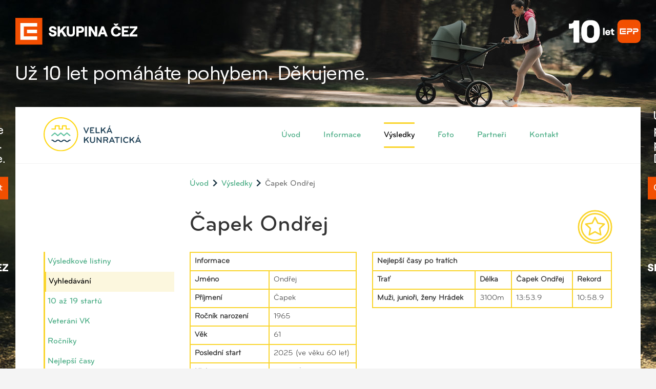

--- FILE ---
content_type: text/html; charset=utf-8
request_url: https://www.velkakunraticka.cz/vysledky/hledej?q=%C4%8Capek+Ond%C5%99ej&rocnik=1965&rrid=368157
body_size: 41342
content:
<!DOCTYPE html><!--[if lt IE 7]><html class="no-js lt-ie10 lt-ie9 lt-ie8 lt-ie7"><![endif]--><!--[if IE 7]><html class="no-js lt-ie10 lt-ie9 lt-ie8"><![endif]--><!--[if IE 8]><html class="no-js lt-ie10 lt-ie9"><![endif]--><!--[if IE 9]><html class="no-js lt-ie10"><![endif]--><!--[if (gt IE 9)|!(IE)]<!--><html class="nojs"><!--<![endif]--><head><meta charset="utf-8" /><meta http-equiv="X-UA-Compatible" content="IE=edge" /><title> Velká kunratická</title><meta name="viewport" content="width=device-width, initial-scale=1" /><meta name="theme-color" content="#49ac84" /><link rel="stylesheet" media="all" href="/assets/application-880328b3a098ca05abea5e7804b58c91.css" data-turbolinks-track="true" /><script src="/assets/application-a7ba1abd9fc8e29785fad2ed58390dda.js" data-turbolinks-track="true" async="async" defer="defer"></script><script src="https://maps.google.com/maps/api/js?key=AIzaSyCZ1GcOc7GkQBaDuDhNNqpNaC7fQ91ViiY" type="text/javascript" async="" defer=""></script><meta name="csrf-param" content="authenticity_token" />
<meta name="csrf-token" content="WMCPY4GL7UQDuHYFLCka+9JKzcfL07xJBW1HszpVkKthsR/yjGml+VLcOK4E47fN68oUGtrtKUD20Zdim/NMCg==" /></head><body class="wbranding" data-time="1769031163"><div class="branding-mobile visible-xs-block"><a onclick="ga(&#39;send&#39;,&#39;event&#39;,&#39;Banner&#39;,&#39;click&#39;,&#39;branding_mobile-Branding mobile CEZ&#39;)" target="_blank" class="branding-link" href="https://www.pomahejpohybem.cz?utm_source=velkakunraticka&amp;utm_medium=banner&amp;utm_campaign=2026-branding_mobile"><img class="ga-img-onload" data-ga-onload="[&quot;send&quot;,&quot;event&quot;,&quot;Banner&quot;,&quot;view&quot;,&quot;branding_mobile-Branding mobile CEZ&quot;]" src="https://s3-eu-west-1.amazonaws.com/media.velkakunraticka.cz/velka_kunraticka/production/image/2025/07/09/08/36/50/474/CEZ-Nadace_EPP10let_beh_branding_20250709_640x140px.jpg" alt="Cez nadace epp10let beh branding 20250709 640x140px" /></a></div><div class="branding-desktop hidden-xs"><a onclick="ga(&#39;send&#39;,&#39;event&#39;,&#39;Banner&#39;,&#39;click&#39;,&#39;branding_desktop-Branding desktop CEZ&#39;)" target="_blank" class="branding-link" href="https://www.pomahejpohybem.cz?utm_source=velkakunraticka&amp;utm_medium=banner&amp;utm_campaign=2026-branding_desktop"><img class="ga-img-onload" data-ga-onload="[&quot;send&quot;,&quot;event&quot;,&quot;Banner&quot;,&quot;view&quot;,&quot;branding_desktop-Branding desktop CEZ&quot;]" src="https://s3-eu-west-1.amazonaws.com/media.velkakunraticka.cz/velka_kunraticka/production/image/2025/07/09/08/35/13/211/CEZ-Nadace_EPP10let_beh_branding_20250709_2000x1080px.jpg" alt="Cez nadace epp10let beh branding 20250709 2000x1080px" /></a></div><div id="container" class="main-container-style"><header class="header"><div class="wrap"><div class="container-fluid clearfix"><div class="nav-header clearfix float-left"><p id="logo" class="pull-left"><a href="/"><img src="/assets/logo-24212abf613e97efb2f52750832ae343.svg" alt="Velká Kunratická" /></a></p><button class="pull-right navbar-toggle collapsed" aria-expanded="false" data-target="#bs-example-navbar-collapse-1" data-toggle="collapse" type="button"><span class="sr-only">Toggle navigation</span><span class="icon-bar"></span><span class="icon-bar"></span><span class="icon-bar"></span></button></div><nav class="collapse navbar-collapse main-nav float-right" role="navigation" id="bs-example-navbar-collapse-1"><ul class="nav navbar-nav"><li><a class="" href="/">Úvod</a></li><li></li><li></li><li><a class="" href="/info/propozice">Informace</a></li><li><a class="active" href="/vysledky">Výsledky</a></li><li><a class="" href="/galerie/plak%C3%A1ty">Foto</a></li><li><a class="" href="/partneri">Partneři</a></li><li><a class="" href="/contact">Kontakt</a></li></ul></nav></div></div></header><section id="content"><div class="wrap"><div class="container-fluid"><div class="row"><div class="col-sm-9 col-sm-offset-3"><ol class="breadcrumb"><li><a href="/">Úvod</a></li><li><a href="/vysledky">Výsledky</a></li><li class="active">Čapek Ondřej</li></ol></div></div><div class="row"><div class="col-sm-3"><ul class="sidemenu margined"><li><a class="" href="/vysledky">Výsledkové listiny</a></li><li><a class="active" href="/vysledky/hledej">Vyhledávání</a></li><li><a class="" href="/zkuseni">10 až 19 startů</a></li><li><a class="" href="/veterani">Veteráni VK</a></li><li><a class="" href="/rocniky">Ročníky</a></li><li><a class="" href="/rekordy">Nejlepší časy</a></li><li><a class="" href="/prehled-vitezu">Přehled vítězů</a></li></ul><div class="hidden-xs"><a onclick="ga(&#39;send&#39;,&#39;event&#39;,&#39;Banner&#39;,&#39;click&#39;,&#39;results_side-Bushman 2025&#39;)" target="_blank" class="branding-link" href="https://www.bushman.cz?utm_source=velkakunraticka&amp;utm_medium=banner&amp;utm_campaign=2026-results_side"><img class="ga-img-onload" data-ga-onload="[&quot;send&quot;,&quot;event&quot;,&quot;Banner&quot;,&quot;view&quot;,&quot;results_side-Bushman 2025&quot;]" src="https://s3-eu-west-1.amazonaws.com/media.velkakunraticka.cz/velka_kunraticka/production/image/2025/09/23/06/26/48/648/BUSHMAN_250x500_VK_2025_final.jpg" alt="Bushman 250x500 vk 2025 final" /></a></div></div><div id="results-wrap" class="col-sm-9"><div class="subsection"><h1 class="page-header ico-title">Čapek Ondřej <span class="page-figure ico-info"><img src="/assets/ico-results-97959c0d2a902c81620fd417a671c7a8.svg" alt="Velká Kunratická" /></span></h1><div class="row"><div class="col-md-5"><table class="table table-bordered"><thead><tr><th colspan="2">Informace</th></tr></thead><tbody><tr><th>Jméno</th><td>Ondřej</td></tr><tr><th>Příjmení</th><td>Čapek</td></tr><tr><th>Ročník narození</th><td>1965</td></tr><tr><th>Věk</th><td>61</td></tr><tr><th>Poslední start</th><td>2025 (ve věku 60 let) </td></tr><tr><th>Klub</th><td>VETERÁN VK</td></tr><tr><th>Počet startů 18+</th><td>26</td></tr><tr><th>Počet startů celkem </th><td>26</td></tr></tbody></table></div><div class="col-md-7"><table class="table table-bordered"><thead><tr><th colspan="4">Nejlepší časy po tratích</th></tr><tr><th>Trať</th><th>Délka</th><th>Čapek Ondřej</th><th>Rekord</th></tr></thead><tbody><tr><th>Muži, junioři, ženy Hrádek</th><td>3100m</td><td>13:53.9</td><td>10:58.9</td></tr></tbody></table></div></div><div class="margined"><a onclick="ga(&#39;send&#39;,&#39;event&#39;,&#39;Banner&#39;,&#39;click&#39;,&#39;results_top-Bushman 2025&#39;)" target="_blank" class="branding-link" href="https://www.bushman.cz?utm_source=velkakunraticka&amp;utm_medium=banner&amp;utm_campaign=2026-results_top"><img class="ga-img-onload" data-ga-onload="[&quot;send&quot;,&quot;event&quot;,&quot;Banner&quot;,&quot;view&quot;,&quot;results_top-Bushman 2025&quot;]" src="https://s3-eu-west-1.amazonaws.com/media.velkakunraticka.cz/velka_kunraticka/production/image/2025/09/23/06/27/22/746/BUSHMAN_850x150_VELKA_KUNRATICKA_2025_final.jpg" alt="Bushman 850x150 velka kunraticka 2025 final" /></a></div><div class="tablewrap"><h2>92. Velká kunratická (2025)</h2><p><b>Počasí:</b>  Zataženo, po většinu dne déšť. Teplota  4 °C až 6 °C.</p><table class="table table-bordered table-hover"><thead><tr><th>Jméno</th><th>Rok narození</th><th>Kategorie</th><th>Trať</th><th>Celkové pořadí</th><th>Startovní č.</th><th>Klub</th><th>Mezičas</th><th>Čas</th></tr></thead><tbody><tr data-id="924396"><td><a href="/vysledky/hledej?q=%C4%8Capek+Ond%C5%99ej&amp;rocnik=1965&amp;rrid=924396"><span class="last-name">Čapek</span> <span class="first-name">Ondřej</span></a></td><td>1965</td><td><a href="/vysledky/2025/192#result-924396">Muži do 69</a><br/><a href="/vysledky/2025/muzi#result-924396">Muži - Celkem</a><br/><a href="/vysledky/2025/veterani#result-924396">Veteráni</a></td><td><span title="Muži, junioři, ženy Hrádek">3100m</span></td><td>1100.</td><td>235</td><td>VETERÁN VK</td><td>15:41.3</td><td>21:40.9</td></tr></tbody></table><h2>91. Velká kunratická (2024)</h2><p><b>Počasí:</b>  Zataženo nízká oblačnost a mlha. Teplota  -1 °C až 1 °C., vlhkost 98 %.</p><table class="table table-bordered table-hover"><thead><tr><th>Jméno</th><th>Rok narození</th><th>Kategorie</th><th>Trať</th><th>Celkové pořadí</th><th>Startovní č.</th><th>Klub</th><th>Mezičas</th><th>Čas</th></tr></thead><tbody><tr data-id="893175"><td><a href="/vysledky/hledej?q=%C4%8Capek+Ond%C5%99ej&amp;rocnik=1965&amp;rrid=893175"><span class="last-name">Čapek</span> <span class="first-name">Ondřej</span></a></td><td>1965</td><td><a href="/vysledky/2024/191#result-893175">Muži do 59</a><br/><a href="/vysledky/2024/muzi#result-893175">Muži - Celkem</a><br/><a href="/vysledky/2024/veterani#result-893175">Veteráni</a></td><td><span title="Muži, junioři, ženy Hrádek">3100m</span></td><td>1196.</td><td>251</td><td>VETERÁN VK</td><td>15:10.1</td><td>21:08.9</td></tr></tbody></table><h2>90. Velká kunratická (2023)</h2><p><b>Počasí:</b>  Slunečné počasí, teplota 4 až 7°C</p><table class="table table-bordered table-hover"><thead><tr><th>Jméno</th><th>Rok narození</th><th>Kategorie</th><th>Trať</th><th>Celkové pořadí</th><th>Startovní č.</th><th>Klub</th><th>Mezičas</th><th>Čas</th></tr></thead><tbody><tr data-id="830070"><td><a href="/vysledky/hledej?q=%C4%8Capek+Ond%C5%99ej&amp;rocnik=1965&amp;rrid=830070"><span class="last-name">Čapek</span> <span class="first-name">Ondřej</span></a></td><td>1965</td><td><a href="/vysledky/2023/191#result-830070">Muži do 59</a><br/><a href="/vysledky/2023/muzi#result-830070">Muži - Celkem</a><br/><a href="/vysledky/2023/veterani#result-830070">Veteráni</a></td><td><span title="Muži, junioři, ženy Hrádek">3100m</span></td><td>1430.</td><td>265</td><td>VETERÁN VK</td><td>15:44.5</td><td>22:24.0</td></tr></tbody></table><h2>89. Velká kunratická (2022)</h2><p><b>Počasí:</b>  Zataženo nízká oblačnost a mlha. Teplota 5 až 7°C, vlhkost 98 %.</p><table class="table table-bordered table-hover"><thead><tr><th>Jméno</th><th>Rok narození</th><th>Kategorie</th><th>Trať</th><th>Celkové pořadí</th><th>Startovní č.</th><th>Klub</th><th>Mezičas</th><th>Čas</th></tr></thead><tbody><tr data-id="798346"><td><a href="/vysledky/hledej?q=%C4%8Capek+Ond%C5%99ej&amp;rocnik=1965&amp;rrid=798346"><span class="last-name">Čapek</span> <span class="first-name">Ondřej</span></a></td><td>1965</td><td><a href="/vysledky/2022/191#result-798346">Muži do 59</a><br/><a href="/vysledky/2022/muzi#result-798346">Muži - Celkem</a><br/><a href="/vysledky/2022/veterani#result-798346">Veteráni</a></td><td><span title="Muži, junioři, ženy Hrádek">3100m</span></td><td>1146.</td><td>287</td><td>VETERÁN VK</td><td>15:02.4</td><td>20:49.7</td></tr></tbody></table><h2>88. Velká kunratická (2021)</h2><p><b>Počasí:</b>  Zataženo, nejvyšší denní teploty 5 °C až 6 °C, vlhkost: 73%</p><table class="table table-bordered table-hover"><thead><tr><th>Jméno</th><th>Rok narození</th><th>Kategorie</th><th>Trať</th><th>Celkové pořadí</th><th>Startovní č.</th><th>Klub</th><th>Mezičas</th><th>Čas</th></tr></thead><tbody><tr data-id="762408"><td><a href="/vysledky/hledej?q=%C4%8Capek+Ond%C5%99ej&amp;rocnik=1965&amp;rrid=762408"><span class="last-name">Čapek</span> <span class="first-name">Ondřej</span></a></td><td>1965</td><td><a href="/vysledky/2021/191#result-762408">Muži do 59</a><br/><a href="/vysledky/2021/muzi#result-762408">Muži - Celkem</a><br/><a href="/vysledky/2021/veterani#result-762408">Veteráni</a></td><td><span title="Muži, junioři, ženy Hrádek">3100m</span></td><td>1008.</td><td>297</td><td>VETERÁN VK</td><td>14:30.4</td><td>20:29.1</td></tr></tbody></table><h2>87. Velká kunratická (2020)</h2><p><b>Počasí:</b>  Většinou zataženo, nejvyšší denní teploty 2 °C až 6 °C.</p><table class="table table-bordered table-hover"><thead><tr><th>Jméno</th><th>Rok narození</th><th>Kategorie</th><th>Trať</th><th>Celkové pořadí</th><th>Startovní č.</th><th>Klub</th><th>Mezičas</th><th>Čas</th></tr></thead><tbody><tr data-id="715046"><td><a href="/vysledky/hledej?q=%C4%8Capek+Ond%C5%99ej&amp;rocnik=1965&amp;rrid=715046"><span class="last-name">Čapek</span> <span class="first-name">Ondřej</span></a></td><td>1965</td><td><a href="/vysledky/2020/191#result-715046">Muži do 59</a><br/><a href="/vysledky/2020/muzi#result-715046">Muži - Celkem</a><br/><a href="/vysledky/2020/veterani#result-715046">Veteráni</a></td><td><span title="Muži, junioři, ženy Hrádek">3100m</span></td><td>176.</td><td>314</td><td>VETERÁN VK</td><td>14:10.2</td><td>19:44.0</td></tr></tbody></table><h2>86. Velká kunratická (2019)</h2><p><b>Počasí:</b>  Převážně oblačno až zataženo a mlha.  Nejvyšší denní teploty 4 °C</p><table class="table table-bordered table-hover"><thead><tr><th>Jméno</th><th>Rok narození</th><th>Kategorie</th><th>Trať</th><th>Celkové pořadí</th><th>Startovní č.</th><th>Klub</th><th>Mezičas</th><th>Čas</th></tr></thead><tbody><tr data-id="707122"><td><a href="/vysledky/hledej?q=%C4%8Capek+Ond%C5%99ej&amp;rocnik=1965&amp;rrid=707122"><span class="last-name">Čapek</span> <span class="first-name">Ondřej</span></a></td><td>1965</td><td><a href="/vysledky/2019/191#result-707122">Muži do 59</a><br/><a href="/vysledky/2019/muzi#result-707122">Muži - Celkem</a><br/></td><td><span title="Muži, junioři, ženy Hrádek">3100m</span></td><td>1308.</td><td>2176</td><td>Líšný</td><td>14:46.9</td><td>20:30.6</td></tr></tbody></table><h2>85. Velká kunratická (2018)</h2><p><b>Počasí:</b>  Oblačno až polojasno, nejvyšší denní teplota 12 °C, nejnižší ranní teplota 7 °C </p><table class="table table-bordered table-hover"><thead><tr><th>Jméno</th><th>Rok narození</th><th>Kategorie</th><th>Trať</th><th>Celkové pořadí</th><th>Startovní č.</th><th>Klub</th><th>Mezičas</th><th>Čas</th></tr></thead><tbody><tr data-id="636150"><td><a href="/vysledky/hledej?q=%C4%8Capek+Ond%C5%99ej&amp;rocnik=1965&amp;rrid=636150"><span class="last-name">Čapek</span> <span class="first-name">Ondřej</span></a></td><td>1965</td><td><a href="/vysledky/2018/191#result-636150">Muži do 59</a><br/><a href="/vysledky/2018/muzi#result-636150">Muži - Celkem</a><br/></td><td><span title="Muži, junioři, ženy Hrádek">3100m</span></td><td>1049.</td><td>1777</td><td>SSC Železný Brod</td><td>13:20.5</td><td>18:41.4</td></tr></tbody></table><h2>84. Velká kunratická (2017)</h2><p><b>Počasí:</b>  Oblačno až polojasno. Odpoledne od západu zataženo postupně déšť. Teplota 5°C.</p><table class="table table-bordered table-hover"><thead><tr><th>Jméno</th><th>Rok narození</th><th>Kategorie</th><th>Trať</th><th>Celkové pořadí</th><th>Startovní č.</th><th>Klub</th><th>Mezičas</th><th>Čas</th></tr></thead><tbody><tr data-id="597552"><td><a href="/vysledky/hledej?q=%C4%8Capek+Ond%C5%99ej&amp;rocnik=1965&amp;rrid=597552"><span class="last-name">Čapek</span> <span class="first-name">Ondřej</span></a></td><td>1965</td><td><a href="/vysledky/2017/191#result-597552">Muži do 59</a><br/><a href="/vysledky/2017/muzi#result-597552">Muži - Celkem</a><br/></td><td><span title="Muži, junioři, ženy Hrádek">3100m</span></td><td>908.</td><td>1847</td><td>Líšný</td><td>13:34.3</td><td>18:52.2</td></tr></tbody></table><h2>83. Velká kunratická (2016)</h2><p><b>Počasí:</b>  Jasno až polojasno. Nejvyšší denní teploty -2 až +2 °C</p><table class="table table-bordered table-hover"><thead><tr><th>Jméno</th><th>Rok narození</th><th>Kategorie</th><th>Trať</th><th>Celkové pořadí</th><th>Startovní č.</th><th>Klub</th><th>Mezičas</th><th>Čas</th></tr></thead><tbody><tr data-id="518693"><td><a href="/vysledky/hledej?q=%C4%8Capek+Ond%C5%99ej&amp;rocnik=1965&amp;rrid=518693"><span class="last-name">Čapek</span> <span class="first-name">Ondřej</span></a></td><td>1965</td><td><a href="/vysledky/2016/191#result-518693">Muži do 59</a><br/><a href="/vysledky/2016/muzi#result-518693">Muži - Celkem</a><br/></td><td><span title="Muži, junioři, ženy Hrádek">3100m</span></td><td>1191.</td><td>1467</td><td>SSC Železný Brod</td><td>14:28.2</td><td>19:59.7</td></tr></tbody></table><h2>82. Velká kunratická (2015)</h2><p><b>Počasí:</b>  Jasno až polojasno. Ráno a dopoledne místy mlhy nebo zataženo. Denní teploty 15 až 19°C.</p><table class="table table-bordered table-hover"><thead><tr><th>Jméno</th><th>Rok narození</th><th>Kategorie</th><th>Trať</th><th>Celkové pořadí</th><th>Startovní č.</th><th>Klub</th><th>Mezičas</th><th>Čas</th></tr></thead><tbody><tr data-id="465043"><td><a href="/vysledky/hledej?q=%C4%8Capek+Ond%C5%99ej&amp;rocnik=1965&amp;rrid=465043"><span class="last-name">Čapek</span> <span class="first-name">Ondřej</span></a></td><td>1965</td><td><a href="/vysledky/2015/191#result-465043">Muži do 59</a><br/><a href="/vysledky/2015/muzi#result-465043">Muži - Celkem</a><br/></td><td><span title="Muži, junioři, ženy Hrádek">3100m</span></td><td>754.</td><td>2034</td><td></td><td>12:38.8</td><td>17:53.9</td></tr></tbody></table><h2>81. Velká kunratická (2014)</h2><p><b>Počasí:</b>  Převážně zataženo nízkou oblačností nebo mlhavo. Denní teploty 8 až 12°C, při slunečnu až 14°C</p><table class="table table-bordered table-hover"><thead><tr><th>Jméno</th><th>Rok narození</th><th>Kategorie</th><th>Trať</th><th>Celkové pořadí</th><th>Startovní č.</th><th>Klub</th><th>Mezičas</th><th>Čas</th></tr></thead><tbody><tr data-id="336870"><td><a href="/vysledky/hledej?q=%C4%8CAPEK+Ond%C5%99ej&amp;rocnik=1965&amp;rrid=336870"><span class="last-name">ČAPEK</span> <span class="first-name">Ondřej</span></a></td><td>1965</td><td><a href="/vysledky/2014/190#result-336870">Muži do 49</a><br/><a href="/vysledky/2014/muzi#result-336870">Muži - Celkem</a><br/></td><td><span title="Muži, junioři, ženy Hrádek">3100m</span></td><td>860.</td><td>734</td><td>---</td><td>13:11.0</td><td>18:13.1</td></tr></tbody></table><h2>80. Velká kunratická (2013)</h2><p><b>Počasí:</b>  Oblačno až zataženo. Přeháňky nebo déšť. Denní teploty 6 až 10°C.</p><table class="table table-bordered table-hover"><thead><tr><th>Jméno</th><th>Rok narození</th><th>Kategorie</th><th>Trať</th><th>Celkové pořadí</th><th>Startovní č.</th><th>Klub</th><th>Mezičas</th><th>Čas</th></tr></thead><tbody><tr data-id="341156"><td><a href="/vysledky/hledej?q=%C4%8CAPEK+Ond%C5%99ej&amp;rocnik=1965&amp;rrid=341156"><span class="last-name">ČAPEK</span> <span class="first-name">Ondřej</span></a></td><td>1965</td><td><a href="/vysledky/2013/190#result-341156">Muži do 49</a><br/><a href="/vysledky/2013/muzi#result-341156">Muži - Celkem</a><br/></td><td><span title="Muži, junioři, ženy Hrádek">3100m</span></td><td>885.</td><td>1129</td><td>SSC Železný Brod</td><td>13:11.9</td><td>18:24.2</td></tr></tbody></table><h2>79. Velká kunratická (2012)</h2><p><b>Počasí:</b>  Oblačno až zataženo. Denní teploty 9 až 13°C.</p><table class="table table-bordered table-hover"><thead><tr><th>Jméno</th><th>Rok narození</th><th>Kategorie</th><th>Trať</th><th>Celkové pořadí</th><th>Startovní č.</th><th>Klub</th><th>Mezičas</th><th>Čas</th></tr></thead><tbody><tr data-id="344186"><td><a href="/vysledky/hledej?q=%C4%8CAPEK+Ond%C5%99ej&amp;rocnik=1965&amp;rrid=344186"><span class="last-name">ČAPEK</span> <span class="first-name">Ondřej</span></a></td><td>1965</td><td><a href="/vysledky/2012/190#result-344186">Muži do 49</a><br/><a href="/vysledky/2012/muzi#result-344186">Muži - Celkem</a><br/></td><td><span title="Muži, junioři, ženy Hrádek">3100m</span></td><td>496.</td><td>661</td><td>SSC Železný Brod</td><td>12:06.8</td><td>17:07.6</td></tr></tbody></table><h2>78. Velká kunratická (2011)</h2><p><b>Počasí:</b>  Jasno až skoro jasno</p><table class="table table-bordered table-hover"><thead><tr><th>Jméno</th><th>Rok narození</th><th>Kategorie</th><th>Trať</th><th>Celkové pořadí</th><th>Startovní č.</th><th>Klub</th><th>Mezičas</th><th>Čas</th></tr></thead><tbody><tr data-id="348173"><td><a href="/vysledky/hledej?q=%C4%8CAPEK+Ond%C5%99ej&amp;rocnik=1965&amp;rrid=348173"><span class="last-name">ČAPEK</span> <span class="first-name">Ondřej</span></a></td><td>1965</td><td><a href="/vysledky/2011/190#result-348173">Muži do 49</a><br/><a href="/vysledky/2011/muzi#result-348173">Muži - Celkem</a><br/></td><td><span title="Muži, junioři, ženy Hrádek">3100m</span></td><td>896.</td><td>1007</td><td>LÍŠNÝ</td><td>13:41.2</td><td>18:44.1</td></tr></tbody></table><h2>77. Velká kunratická (2010)</h2><p><b>Počasí:</b>  Jasno až skoro jasno.</p><table class="table table-bordered table-hover"><thead><tr><th>Jméno</th><th>Rok narození</th><th>Kategorie</th><th>Trať</th><th>Celkové pořadí</th><th>Startovní č.</th><th>Klub</th><th>Mezičas</th><th>Čas</th></tr></thead><tbody><tr data-id="351959"><td><a href="/vysledky/hledej?q=%C4%8CAPEK+Ond%C5%99ej&amp;rocnik=1965&amp;rrid=351959"><span class="last-name">ČAPEK</span> <span class="first-name">Ondřej</span></a></td><td>1965</td><td><a href="/vysledky/2010/190#result-351959">Muži do 49</a><br/><a href="/vysledky/2010/muzi#result-351959">Muži - Celkem</a><br/></td><td><span title="Muži, junioři, ženy Hrádek">3100m</span></td><td>1360.</td><td>1328</td><td>Líšný</td><td>15:48.5</td><td>21:59.7</td></tr></tbody></table><h2>76. Velká kunratická (2009)</h2><p><b>Počasí:</b>  Zataženo, nejvyšší denní teploty 4°C až 7°C</p><table class="table table-bordered table-hover"><thead><tr><th>Jméno</th><th>Rok narození</th><th>Kategorie</th><th>Trať</th><th>Celkové pořadí</th><th>Startovní č.</th><th>Klub</th><th>Mezičas</th><th>Čas</th></tr></thead><tbody><tr data-id="354671"><td><a href="/vysledky/hledej?q=%C4%8CAPEK+Ond%C5%99ej&amp;rocnik=1965&amp;rrid=354671"><span class="last-name">ČAPEK</span> <span class="first-name">Ondřej</span></a></td><td>1965</td><td><a href="/vysledky/2009/190#result-354671">Muži do 49</a><br/><a href="/vysledky/2009/muzi#result-354671">Muži - Celkem</a><br/></td><td><span title="Muži, junioři, ženy Hrádek">3100m</span></td><td>622.</td><td>862</td><td>Líšný</td><td>12:38.6</td><td>17:52.0</td></tr></tbody></table><h2>75. Velká kunratická (2008)</h2><p><b>Počasí:</b>  Polojasno. Teplota 10°C</p><table class="table table-bordered table-hover"><thead><tr><th>Jméno</th><th>Rok narození</th><th>Kategorie</th><th>Trať</th><th>Celkové pořadí</th><th>Startovní č.</th><th>Klub</th><th>Mezičas</th><th>Čas</th></tr></thead><tbody><tr data-id="357554"><td><a href="/vysledky/hledej?q=%C4%8CAPEK+Ond%C5%99ej&amp;rocnik=1965&amp;rrid=357554"><span class="last-name">ČAPEK</span> <span class="first-name">Ondřej</span></a></td><td>1965</td><td><a href="/vysledky/2008/190#result-357554">Muži do 49</a><br/><a href="/vysledky/2008/muzi#result-357554">Muži - Celkem</a><br/></td><td><span title="Muži, junioři, ženy Hrádek">3100m</span></td><td>481.</td><td>937</td><td>Líšný</td><td>12:11.9</td><td>17:11.6</td></tr></tbody></table><h2>74. Velká kunratická (2007)</h2><p><b>Počasí:</b>  Zataženo se sněžením, v nížinách srážky smíšené. Teplota 3°C</p><table class="table table-bordered table-hover"><thead><tr><th>Jméno</th><th>Rok narození</th><th>Kategorie</th><th>Trať</th><th>Celkové pořadí</th><th>Startovní č.</th><th>Klub</th><th>Mezičas</th><th>Čas</th></tr></thead><tbody><tr data-id="360553"><td><a href="/vysledky/hledej?q=%C4%8CAPEK+Ond%C5%99ej&amp;rocnik=1965&amp;rrid=360553"><span class="last-name">ČAPEK</span> <span class="first-name">Ondřej</span></a></td><td>1965</td><td><a href="/vysledky/2007/190#result-360553">Muži do 49</a><br/><a href="/vysledky/2007/muzi#result-360553">Muži - Celkem</a><br/></td><td><span title="Muži, junioři, ženy Hrádek">3100m</span></td><td>521.</td><td>893</td><td>Líšný</td><td>13:20.5</td><td>18:40.1</td></tr></tbody></table><h2>73. Velká kunratická (2006)</h2><p><b>Počasí:</b>  Polojasno až oblačno. Dopolední teplota 5-7°C.</p><table class="table table-bordered table-hover"><thead><tr><th>Jméno</th><th>Rok narození</th><th>Kategorie</th><th>Trať</th><th>Celkové pořadí</th><th>Startovní č.</th><th>Klub</th><th>Mezičas</th><th>Čas</th></tr></thead><tbody><tr data-id="362636"><td><a href="/vysledky/hledej?q=%C4%8CAPEK+Ond%C5%99ej&amp;rocnik=1965&amp;rrid=362636"><span class="last-name">ČAPEK</span> <span class="first-name">Ondřej</span></a></td><td>1965</td><td><a href="/vysledky/2006/190#result-362636">Muži do 49</a><br/><a href="/vysledky/2006/muzi#result-362636">Muži - Celkem</a><br/></td><td><span title="Muži, junioři, ženy Hrádek">3100m</span></td><td>608.</td><td>895</td><td>Líšný</td><td>12:16.8</td><td>17:46.2</td></tr></tbody></table><h2>72. Velká kunratická (2005)</h2><p><b>Počasí:</b>  Zataženo, slabé mrholení. Dopolední teplota 3°C.</p><table class="table table-bordered table-hover"><thead><tr><th>Jméno</th><th>Rok narození</th><th>Kategorie</th><th>Trať</th><th>Celkové pořadí</th><th>Startovní č.</th><th>Klub</th><th>Mezičas</th><th>Čas</th></tr></thead><tbody><tr data-id="365422"><td><a href="/vysledky/hledej?q=%C4%8Capek+Ond%C5%99ej&amp;rocnik=1965&amp;rrid=365422"><span class="last-name">Čapek</span> <span class="first-name">Ondřej</span></a></td><td>1965</td><td><a href="/vysledky/2005/190#result-365422">Muži do 49</a><br/><a href="/vysledky/2005/muzi#result-365422">Muži - Celkem</a><br/></td><td><span title="Muži, junioři, ženy Hrádek">3100m</span></td><td>461.</td><td>712</td><td>Sokol Nusle</td><td>11:50.0</td><td>16:52.9</td></tr></tbody></table><h2>71. Velká kunratická (2004)</h2><table class="table table-bordered table-hover"><thead><tr><th>Jméno</th><th>Rok narození</th><th>Kategorie</th><th>Trať</th><th>Celkové pořadí</th><th>Startovní č.</th><th>Klub</th><th>Mezičas</th><th>Čas</th></tr></thead><tbody><tr data-id="368157"><td><a href="/vysledky/hledej?q=%C4%8Capek+Ond%C5%99ej&amp;rocnik=1965&amp;rrid=368157"><span class="last-name">Čapek</span> <span class="first-name">Ondřej</span></a></td><td>1965</td><td><a href="/vysledky/2004/189#result-368157">Muži do 39</a><br/><a href="/vysledky/2004/muzi#result-368157">Muži - Celkem</a><br/></td><td><span title="Muži, junioři, ženy Hrádek">3100m</span></td><td>478.</td><td>764</td><td>VELOUNI</td><td>0:00.0</td><td>16:49.8</td></tr></tbody></table><h2>70. Velká kunratická (2003)</h2><p><b>Počasí:</b>  Ranní teplota -1°C přes den až 6°C</p><table class="table table-bordered table-hover"><thead><tr><th>Jméno</th><th>Rok narození</th><th>Kategorie</th><th>Trať</th><th>Celkové pořadí</th><th>Startovní č.</th><th>Klub</th><th>Mezičas</th><th>Čas</th></tr></thead><tbody><tr data-id="370836"><td><a href="/vysledky/hledej?q=%C4%8Capek+Ond%C5%99ej&amp;rocnik=1965&amp;rrid=370836"><span class="last-name">Čapek</span> <span class="first-name">Ondřej</span></a></td><td>1965</td><td><a href="/vysledky/2003/189#result-370836">Muži do 39</a><br/><a href="/vysledky/2003/muzi#result-370836">Muži - Celkem</a><br/></td><td><span title="Muži, junioři, ženy Hrádek">3100m</span></td><td>471.</td><td>929</td><td>VELOUNI</td><td>-</td><td>16:43.0</td></tr></tbody></table><h2>58. Velká kunratická (1991)</h2><table class="table table-bordered table-hover"><thead><tr><th>Jméno</th><th>Rok narození</th><th>Kategorie</th><th>Trať</th><th>Celkové pořadí</th><th>Startovní č.</th><th>Klub</th><th>Mezičas</th><th>Čas</th></tr></thead><tbody><tr data-id="398871"><td><a href="/vysledky/hledej?q=%C4%8Capek+Ond%C5%99ej&amp;rocnik=1965&amp;rrid=398871"><span class="last-name">Čapek</span> <span class="first-name">Ondřej</span></a></td><td>1965</td><td><a href="/vysledky/1991/188#result-398871">Muži do 29</a><br/><a href="/vysledky/1991/muzi#result-398871">Muži - Celkem</a><br/></td><td><span title="Muži, junioři, ženy Hrádek">3100m</span></td><td>137.</td><td>153</td><td>USK PRAHA</td><td>-</td><td>13:53.9</td></tr></tbody></table><h2>56. Velká kunratická (1989)</h2><table class="table table-bordered table-hover"><thead><tr><th>Jméno</th><th>Rok narození</th><th>Kategorie</th><th>Trať</th><th>Celkové pořadí</th><th>Startovní č.</th><th>Klub</th><th>Mezičas</th><th>Čas</th></tr></thead><tbody><tr data-id="404095"><td><a href="/vysledky/hledej?q=%C4%8Capek+Ond%C5%99ej&amp;rocnik=1965&amp;rrid=404095"><span class="last-name">Čapek</span> <span class="first-name">Ondřej</span></a></td><td>1965</td><td><a href="/vysledky/1989/188#result-404095">Muži do 29</a><br/><a href="/vysledky/1989/muzi#result-404095">Muži - Celkem</a><br/></td><td><span title="Muži, junioři, ženy Hrádek">3100m</span></td><td>646.</td><td>157</td><td>VŠ TJ SPORT PRAHA</td><td>-</td><td>15:04.4</td></tr></tbody></table><h2>55. Velká kunratická (1988)</h2><table class="table table-bordered table-hover"><thead><tr><th>Jméno</th><th>Rok narození</th><th>Kategorie</th><th>Trať</th><th>Celkové pořadí</th><th>Startovní č.</th><th>Klub</th><th>Mezičas</th><th>Čas</th></tr></thead><tbody><tr data-id="407594"><td><a href="/vysledky/hledej?q=%C4%8Capek+Ond%C5%99ej&amp;rocnik=1965&amp;rrid=407594"><span class="last-name">Čapek</span> <span class="first-name">Ondřej</span></a></td><td>1965</td><td><a href="/vysledky/1988/188#result-407594">Muži do 29</a><br/><a href="/vysledky/1988/muzi#result-407594">Muži - Celkem</a><br/></td><td><span title="Muži, junioři, ženy Hrádek">3100m</span></td><td>732.</td><td>146</td><td>VS TJ SPORT PRAHA</td><td>-</td><td>15:22.5</td></tr></tbody></table></div></div></div></div></div></div></section><footer class="footer"><div class="line line-zig"><div class="wrap"><div class="container-fluid"><p class="h2">Partneři</p><div class="footslideswrap"><div class="swiper-container footslides"><div class="swiper-wrapper"><div class="swiper-slide"><div class="imgwrap"><a target="blank" title="CEZ" href="https://www.cez.cz"><img title="CEZ" src="https://s3-eu-west-1.amazonaws.com/media.velkakunraticka.cz/velka_kunraticka/production/image/2025/07/03/09/39/50/182/CEZ Skupina_Logo_CZ_Barva_pozitiv_RGB_fullhd.png" alt="Cez skupina logo cz barva pozitiv rgb fullhd" /></a></div></div><div class="swiper-slide"><div class="imgwrap"><a target="blank" title="Hlavní město Praha" href="http://www.praha-mesto.cz/"><img title="Hlavní město Praha" src="https://s3-eu-west-1.amazonaws.com/media.velkakunraticka.cz/velka_kunraticka/production/image/2015/09/17/16/20/22/788/Praha 800x800.jpg" alt="Praha 800x800" /></a></div></div><div class="swiper-slide"><div class="imgwrap"><a target="blank" title="Městská část Praha 4" href="http://www.praha4.cz/"><img title="Městská část Praha 4" src="https://s3-eu-west-1.amazonaws.com/media.velkakunraticka.cz/velka_kunraticka/production/image/2015/09/17/16/23/15/238/erb Praha4 white.jpg" alt="Erb praha4 white" /></a></div></div><div class="swiper-slide"><div class="imgwrap"><a target="blank" title="Městská část Praha Kunratice" href="http://www.praha-kunratice.cz/"><img title="Městská část Praha Kunratice" src="https://s3-eu-west-1.amazonaws.com/media.velkakunraticka.cz/velka_kunraticka/production/image/2015/09/17/16/23/16/279/erb vyrez 800x800.jpg" alt="Erb vyrez 800x800" /></a></div></div><div class="swiper-slide"><div class="imgwrap"><a target="blank" title="Strabag" href="http://www.strabag.cz"><img title="Strabag" src="https://s3-eu-west-1.amazonaws.com/media.velkakunraticka.cz/velka_kunraticka/production/image/2023/11/08/11/19/08/408/STRABAG_mit_Weissraum_WOP_CMYK_r12.jpg" alt="Strabag mit weissraum wop cmyk r12" /></a></div></div><div class="swiper-slide"><div class="imgwrap"><a target="blank" title="Bushman" href="http://bushman.cz"><img title="Bushman" src="https://s3-eu-west-1.amazonaws.com/media.velkakunraticka.cz/velka_kunraticka/production/image/2021/09/17/15/17/21/409/bushman_R .jpg" alt="Bushman r " /></a></div></div><div class="swiper-slide"><div class="imgwrap"><a target="blank" title="VAVRYS CZ s.r.o." href="http://www.vavrys.cz/"><img title="VAVRYS CZ s.r.o." src="https://s3-eu-west-1.amazonaws.com/media.velkakunraticka.cz/velka_kunraticka/production/image/2024/09/10/05/29/13/795/INOV8_CMYK_MASTER-LOGO-BLACK_pages-to-jpg-0001.jpg" alt="Inov8 cmyk master logo black pages to jpg 0001" /></a></div></div><div class="swiper-slide"><div class="imgwrap"><a target="blank" title="Simba TOYS CZ" href="https://www.simbatoys.cz/simba?p=Products&amp;p51=Simba"><img title="Simba TOYS CZ" src="https://s3-eu-west-1.amazonaws.com/media.velkakunraticka.cz/velka_kunraticka/production/image/2021/09/24/20/00/42/879/Simba-simba.jpg" alt="Simba simba" /></a></div></div><div class="swiper-slide"><div class="imgwrap"><a target="blank" title="KPMG" href="https://www.vyrostli-jsme.cz/"><img title="KPMG" src="https://s3-eu-west-1.amazonaws.com/media.velkakunraticka.cz/velka_kunraticka/production/image/2022/09/05/13/42/12/167/KPMG.png" alt="Kpmg" /></a></div></div><div class="swiper-slide"><div class="imgwrap"><a target="blank" title="Veolia" href="https://www.veolia.cz"><img title="Veolia" src="https://s3-eu-west-1.amazonaws.com/media.velkakunraticka.cz/velka_kunraticka/production/image/2025/07/03/09/28/03/116/PT_by_Veolia_Logo_Jednoradkove_s_ikonou_BIG.png" alt="Pt by veolia logo jednoradkove s ikonou big" /></a></div></div><div class="swiper-slide"><div class="imgwrap"><a target="blank" title="VAVRYS CZ s.r.o." href="http://www.craft.cz"><img title="VAVRYS CZ s.r.o." src="https://s3-eu-west-1.amazonaws.com/media.velkakunraticka.cz/velka_kunraticka/production/image/2024/09/10/05/29/11/549/Craft-Logo-BLK (9)_pages-to-jpg-0001 (1).jpg" alt="Craft logo blk (9) pages to jpg 0001 (1)" /></a></div></div><div class="swiper-slide"><div class="imgwrap"><a target="blank" title="Simba - Smoby" href="https://www.smoby.com/cz/home/"><img title="Simba - Smoby" src="https://s3-eu-west-1.amazonaws.com/media.velkakunraticka.cz/velka_kunraticka/production/image/2021/09/24/16/15/46/174/Simba_Smoby2.jpg" alt="Simba smoby2" /></a></div></div><div class="swiper-slide"><div class="imgwrap"><a target="blank" title="Dufek" href="https://www.coffeever.cz/"><img title="Dufek" src="https://s3-eu-west-1.amazonaws.com/media.velkakunraticka.cz/velka_kunraticka/production/image/2021/09/28/20/00/44/280/Coffeever_logo_final.jpg" alt="Coffeever logo final" /></a></div></div><div class="swiper-slide"><div class="imgwrap"><a target="blank" title="Dufek  asobu" href="https://www.coffeever.cz/"><img title="Dufek  asobu" src="https://s3-eu-west-1.amazonaws.com/media.velkakunraticka.cz/velka_kunraticka/production/image/2021/09/28/20/00/44/15/AsobuLogoTextMaple.jpg" alt="Asobulogotextmaple" /></a></div></div><div class="swiper-slide"><div class="imgwrap"><a target="blank" title="H.S.H Sport s.r.o." href="http://www.hshsport.cz/"><img title="H.S.H Sport s.r.o." src="https://s3-eu-west-1.amazonaws.com/media.velkakunraticka.cz/velka_kunraticka/production/image/2015/10/01/12/40/00/972/hsh-logo-130x68-partneri.jpg" alt="Hsh logo 130x68 partneri" /></a></div></div><div class="swiper-slide"><div class="imgwrap"><a target="blank" title="Pronto Elektro Praha" href="http://www.prontoele.cz/"><img title="Pronto Elektro Praha" src="https://s3-eu-west-1.amazonaws.com/media.velkakunraticka.cz/velka_kunraticka/production/image/2015/09/17/16/32/22/889/Prontoelektro bile 561x494.jpg" alt="Prontoelektro bile 561x494" /></a></div></div><div class="swiper-slide"><div class="imgwrap"><a target="blank" title="TKF spol. s r.o." href="http://www.tkf.cz/"><img title="TKF spol. s r.o." src="https://s3-eu-west-1.amazonaws.com/media.velkakunraticka.cz/velka_kunraticka/production/image/2021/09/30/20/00/45/288/TKF-Logo-primarne.jpg" alt="Tkf logo primarne" /></a></div></div><div class="swiper-slide"><div class="imgwrap"><a target="blank" title="Miriam Stewartová" href=""><img title="Miriam Stewartová" src="https://s3-eu-west-1.amazonaws.com/media.velkakunraticka.cz/velka_kunraticka/production/image/2015/09/17/16/43/54/209/Zlate_razitko.jpg" alt="Zlate razitko" /></a></div></div><div class="swiper-slide"><div class="imgwrap"><a target="blank" title="Koh-i-nnor a.s." href="http://www.kin.cz/"><img title="Koh-i-nnor a.s." src="https://s3-eu-west-1.amazonaws.com/media.velkakunraticka.cz/velka_kunraticka/production/image/2025/10/02/07/56/33/609/logo_kin.png" alt="Logo kin" /></a></div></div><div class="swiper-slide"><div class="imgwrap"><a target="blank" title="Isostar" href="http://www.isostar.cz"><img title="Isostar" src="https://s3-eu-west-1.amazonaws.com/media.velkakunraticka.cz/velka_kunraticka/production/image/2025/11/05/11/07/24/629/LOGO_ISOSTAR_SPORTS_NUTRITION_Fd_Noir.jpg" alt="Logo isostar sports nutrition fd noir" /></a></div></div><div class="swiper-slide"><div class="imgwrap"><a target="blank" title="ARTD" href="http://www.art-d.com/"><img title="ARTD" src="https://s3-eu-west-1.amazonaws.com/media.velkakunraticka.cz/velka_kunraticka/production/image/2025/11/01/12/26/29/591/ArtD.png" alt="Artd" /></a></div></div><div class="swiper-slide"><div class="imgwrap"><a target="blank" title="Spartak Praha 4" href="http://www.sp4.cz"><img title="Spartak Praha 4" src="https://s3-eu-west-1.amazonaws.com/media.velkakunraticka.cz/velka_kunraticka/production/image/2015/09/17/16/28/48/866/Sp4 znak.jpg" alt="Sp4 znak" /></a></div></div></div></div><div class="swiper-button-prev swiper-button-green"></div><div class="swiper-button-next swiper-button-green"></div></div></div></div></div><div class="line line-gray footer-bottom"><div class="wrap"><div class="container-fluid"><div class="row"><div class="col-xs-6 col-md-2"><p class="foothead"><a href="/">Úvodní strana</a></p><p class="foothead"></p><p class="foothead"></p></div><div class="col-xs-6 col-md-2"><p class="foothead"><a href="/info/propozice">Informace</a></p><ul class="footsub unmarked hidden-xs"><li><a href="/info/mapy-a-trasy">Mapy a trasy</a></li><li><a href="/info/veterani">Veteráni VK</a></li><li><a href="/info/historie">Historie</a></li><li><a href="/info/poradatel">Pořadatel</a></li><li><a href="/info/obchodni-podminky">Obchodní podmínky</a></li></ul></div><div class="col-xs-6 col-md-2"><p class="foothead"><a href="/vysledky">Výsledky</a></p><ul class="footsub unmarked"><li><a href="/rocniky">Ročníky</a></li><li><a href="/prehled-vitezu">Přehled vítězů</a></li><li><a href="/rekordy">Nejlepší časy</a></li><li><a href="/veterani">Veteráni</a></li></ul></div><div class="col-xs-6 col-md-2"><p class="foothead"><a class="" href="/galerie/plak%C3%A1ty">Foto</a></p><p class="foothead"><a class="" href="/partneri">Partneři</a></p><p class="foothead"><a class="" href="/contact">Kontakt</a></p><p class="foothead"><a target="_blank" href="/info/obchodni-podminky">Obchodní podmínky</a></p></div><div class="col-xs-6 col-md-2 col-xs-wider"><ul class="list-inline footsocial"><li><a href="https://www.facebook.com/vkunraticka" target="blank"><span class="icon icon-ico-facebook icon-ico-facebook-dims"></span></a></li><li><a href="https://www.youtube.com/user/VelkaKunraticka/videos" target="blank"><span class="icon icon icon-ico-youtube icon-ico-youtube-dims"></span></a></li></ul><p class="footpay4u">Platební brána: <img alt="PayU" srcset="/assets/payu-66b29fd5c1b46bf37f0bcfbe0812ac0d.png 1x, /assets/payu@2x-b26417bc167fb7e0d8277342f9f05f8b.png 2x" src="/assets/payu-66b29fd5c1b46bf37f0bcfbe0812ac0d.png" /></p></div><div class="col-xs-6 col-md-2"><p><a href="/"><img src="/assets/logo-24212abf613e97efb2f52750832ae343.svg" alt="Velká Kunratická" /></a></p></div></div></div></div></div></footer></div><div id="mq-xs" class="visible-xs-block"></div><script async="" src="https://www.googletagmanager.com/gtag/js?id=G-KTZ79FJMKK"></script><script>window.dataLayer = window.dataLayer || [];
function gtag(){dataLayer.push(arguments);}
gtag('js', new Date());

gtag('config', 'G-KTZ79FJMKK');</script><div class="pswp" aria-hidden="true" role="dialog" tabindex="-1"><div class="pswp__bg"></div><div class="pswp__scroll-wrap"><div class="pswp__container"><div class="pswp__item"></div><div class="pswp__item"></div><div class="pswp__item"></div></div><div class="pswp__ui pswp__ui--hidden"><div class="pswp__top-bar"><div class="pswp__counter"></div><button class="pswp__button pswp__button--close" title="Zavřít"></button><button class="pswp__button pswp__button--share" title="Sdílet"></button><button class="pswp__button pswp__button--fs" title="Spustit v módu celé obrazovky"></button><button class="pswp__button pswp__button--zoom" title="Zazoomovat blíž/dál"></button><div class="pswp__preloader"><div class="pswp__preloader__icn"><div class="pswp__preloader__cut"><div class="pswp__preloader__donut"></div></div></div></div></div><div class="pswp__share-modal pswp__share-modal--hidden pswp__single-tap"><div class="pswp__share-tooltip"></div></div><button class="pswp__button pswp__button--arrow--left" title="Následující"></button><button class="pswp__button pswp__button--arrow--right" title="Přeedchozí"></button><div class="pswp__caption"><div class="pswp__caption__center"></div></div></div></div></div></body></html>